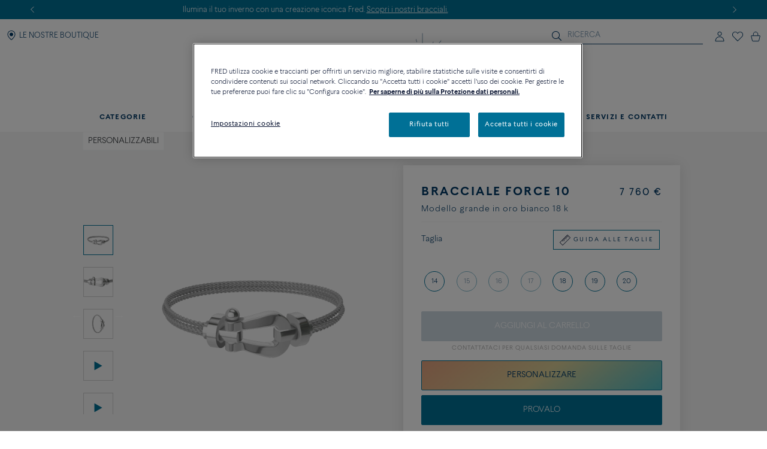

--- FILE ---
content_type: text/html; charset=utf-8
request_url: https://www.google.com/recaptcha/enterprise/anchor?ar=1&k=6Ldip8YaAAAAAOJOZoU9WYv7c6pDazdD9FAmaMJ1&co=aHR0cHM6Ly93d3cuZnJlZC5jb206NDQz&hl=en&v=PoyoqOPhxBO7pBk68S4YbpHZ&size=invisible&anchor-ms=20000&execute-ms=30000&cb=be9bsc2lvszt
body_size: 48482
content:
<!DOCTYPE HTML><html dir="ltr" lang="en"><head><meta http-equiv="Content-Type" content="text/html; charset=UTF-8">
<meta http-equiv="X-UA-Compatible" content="IE=edge">
<title>reCAPTCHA</title>
<style type="text/css">
/* cyrillic-ext */
@font-face {
  font-family: 'Roboto';
  font-style: normal;
  font-weight: 400;
  font-stretch: 100%;
  src: url(//fonts.gstatic.com/s/roboto/v48/KFO7CnqEu92Fr1ME7kSn66aGLdTylUAMa3GUBHMdazTgWw.woff2) format('woff2');
  unicode-range: U+0460-052F, U+1C80-1C8A, U+20B4, U+2DE0-2DFF, U+A640-A69F, U+FE2E-FE2F;
}
/* cyrillic */
@font-face {
  font-family: 'Roboto';
  font-style: normal;
  font-weight: 400;
  font-stretch: 100%;
  src: url(//fonts.gstatic.com/s/roboto/v48/KFO7CnqEu92Fr1ME7kSn66aGLdTylUAMa3iUBHMdazTgWw.woff2) format('woff2');
  unicode-range: U+0301, U+0400-045F, U+0490-0491, U+04B0-04B1, U+2116;
}
/* greek-ext */
@font-face {
  font-family: 'Roboto';
  font-style: normal;
  font-weight: 400;
  font-stretch: 100%;
  src: url(//fonts.gstatic.com/s/roboto/v48/KFO7CnqEu92Fr1ME7kSn66aGLdTylUAMa3CUBHMdazTgWw.woff2) format('woff2');
  unicode-range: U+1F00-1FFF;
}
/* greek */
@font-face {
  font-family: 'Roboto';
  font-style: normal;
  font-weight: 400;
  font-stretch: 100%;
  src: url(//fonts.gstatic.com/s/roboto/v48/KFO7CnqEu92Fr1ME7kSn66aGLdTylUAMa3-UBHMdazTgWw.woff2) format('woff2');
  unicode-range: U+0370-0377, U+037A-037F, U+0384-038A, U+038C, U+038E-03A1, U+03A3-03FF;
}
/* math */
@font-face {
  font-family: 'Roboto';
  font-style: normal;
  font-weight: 400;
  font-stretch: 100%;
  src: url(//fonts.gstatic.com/s/roboto/v48/KFO7CnqEu92Fr1ME7kSn66aGLdTylUAMawCUBHMdazTgWw.woff2) format('woff2');
  unicode-range: U+0302-0303, U+0305, U+0307-0308, U+0310, U+0312, U+0315, U+031A, U+0326-0327, U+032C, U+032F-0330, U+0332-0333, U+0338, U+033A, U+0346, U+034D, U+0391-03A1, U+03A3-03A9, U+03B1-03C9, U+03D1, U+03D5-03D6, U+03F0-03F1, U+03F4-03F5, U+2016-2017, U+2034-2038, U+203C, U+2040, U+2043, U+2047, U+2050, U+2057, U+205F, U+2070-2071, U+2074-208E, U+2090-209C, U+20D0-20DC, U+20E1, U+20E5-20EF, U+2100-2112, U+2114-2115, U+2117-2121, U+2123-214F, U+2190, U+2192, U+2194-21AE, U+21B0-21E5, U+21F1-21F2, U+21F4-2211, U+2213-2214, U+2216-22FF, U+2308-230B, U+2310, U+2319, U+231C-2321, U+2336-237A, U+237C, U+2395, U+239B-23B7, U+23D0, U+23DC-23E1, U+2474-2475, U+25AF, U+25B3, U+25B7, U+25BD, U+25C1, U+25CA, U+25CC, U+25FB, U+266D-266F, U+27C0-27FF, U+2900-2AFF, U+2B0E-2B11, U+2B30-2B4C, U+2BFE, U+3030, U+FF5B, U+FF5D, U+1D400-1D7FF, U+1EE00-1EEFF;
}
/* symbols */
@font-face {
  font-family: 'Roboto';
  font-style: normal;
  font-weight: 400;
  font-stretch: 100%;
  src: url(//fonts.gstatic.com/s/roboto/v48/KFO7CnqEu92Fr1ME7kSn66aGLdTylUAMaxKUBHMdazTgWw.woff2) format('woff2');
  unicode-range: U+0001-000C, U+000E-001F, U+007F-009F, U+20DD-20E0, U+20E2-20E4, U+2150-218F, U+2190, U+2192, U+2194-2199, U+21AF, U+21E6-21F0, U+21F3, U+2218-2219, U+2299, U+22C4-22C6, U+2300-243F, U+2440-244A, U+2460-24FF, U+25A0-27BF, U+2800-28FF, U+2921-2922, U+2981, U+29BF, U+29EB, U+2B00-2BFF, U+4DC0-4DFF, U+FFF9-FFFB, U+10140-1018E, U+10190-1019C, U+101A0, U+101D0-101FD, U+102E0-102FB, U+10E60-10E7E, U+1D2C0-1D2D3, U+1D2E0-1D37F, U+1F000-1F0FF, U+1F100-1F1AD, U+1F1E6-1F1FF, U+1F30D-1F30F, U+1F315, U+1F31C, U+1F31E, U+1F320-1F32C, U+1F336, U+1F378, U+1F37D, U+1F382, U+1F393-1F39F, U+1F3A7-1F3A8, U+1F3AC-1F3AF, U+1F3C2, U+1F3C4-1F3C6, U+1F3CA-1F3CE, U+1F3D4-1F3E0, U+1F3ED, U+1F3F1-1F3F3, U+1F3F5-1F3F7, U+1F408, U+1F415, U+1F41F, U+1F426, U+1F43F, U+1F441-1F442, U+1F444, U+1F446-1F449, U+1F44C-1F44E, U+1F453, U+1F46A, U+1F47D, U+1F4A3, U+1F4B0, U+1F4B3, U+1F4B9, U+1F4BB, U+1F4BF, U+1F4C8-1F4CB, U+1F4D6, U+1F4DA, U+1F4DF, U+1F4E3-1F4E6, U+1F4EA-1F4ED, U+1F4F7, U+1F4F9-1F4FB, U+1F4FD-1F4FE, U+1F503, U+1F507-1F50B, U+1F50D, U+1F512-1F513, U+1F53E-1F54A, U+1F54F-1F5FA, U+1F610, U+1F650-1F67F, U+1F687, U+1F68D, U+1F691, U+1F694, U+1F698, U+1F6AD, U+1F6B2, U+1F6B9-1F6BA, U+1F6BC, U+1F6C6-1F6CF, U+1F6D3-1F6D7, U+1F6E0-1F6EA, U+1F6F0-1F6F3, U+1F6F7-1F6FC, U+1F700-1F7FF, U+1F800-1F80B, U+1F810-1F847, U+1F850-1F859, U+1F860-1F887, U+1F890-1F8AD, U+1F8B0-1F8BB, U+1F8C0-1F8C1, U+1F900-1F90B, U+1F93B, U+1F946, U+1F984, U+1F996, U+1F9E9, U+1FA00-1FA6F, U+1FA70-1FA7C, U+1FA80-1FA89, U+1FA8F-1FAC6, U+1FACE-1FADC, U+1FADF-1FAE9, U+1FAF0-1FAF8, U+1FB00-1FBFF;
}
/* vietnamese */
@font-face {
  font-family: 'Roboto';
  font-style: normal;
  font-weight: 400;
  font-stretch: 100%;
  src: url(//fonts.gstatic.com/s/roboto/v48/KFO7CnqEu92Fr1ME7kSn66aGLdTylUAMa3OUBHMdazTgWw.woff2) format('woff2');
  unicode-range: U+0102-0103, U+0110-0111, U+0128-0129, U+0168-0169, U+01A0-01A1, U+01AF-01B0, U+0300-0301, U+0303-0304, U+0308-0309, U+0323, U+0329, U+1EA0-1EF9, U+20AB;
}
/* latin-ext */
@font-face {
  font-family: 'Roboto';
  font-style: normal;
  font-weight: 400;
  font-stretch: 100%;
  src: url(//fonts.gstatic.com/s/roboto/v48/KFO7CnqEu92Fr1ME7kSn66aGLdTylUAMa3KUBHMdazTgWw.woff2) format('woff2');
  unicode-range: U+0100-02BA, U+02BD-02C5, U+02C7-02CC, U+02CE-02D7, U+02DD-02FF, U+0304, U+0308, U+0329, U+1D00-1DBF, U+1E00-1E9F, U+1EF2-1EFF, U+2020, U+20A0-20AB, U+20AD-20C0, U+2113, U+2C60-2C7F, U+A720-A7FF;
}
/* latin */
@font-face {
  font-family: 'Roboto';
  font-style: normal;
  font-weight: 400;
  font-stretch: 100%;
  src: url(//fonts.gstatic.com/s/roboto/v48/KFO7CnqEu92Fr1ME7kSn66aGLdTylUAMa3yUBHMdazQ.woff2) format('woff2');
  unicode-range: U+0000-00FF, U+0131, U+0152-0153, U+02BB-02BC, U+02C6, U+02DA, U+02DC, U+0304, U+0308, U+0329, U+2000-206F, U+20AC, U+2122, U+2191, U+2193, U+2212, U+2215, U+FEFF, U+FFFD;
}
/* cyrillic-ext */
@font-face {
  font-family: 'Roboto';
  font-style: normal;
  font-weight: 500;
  font-stretch: 100%;
  src: url(//fonts.gstatic.com/s/roboto/v48/KFO7CnqEu92Fr1ME7kSn66aGLdTylUAMa3GUBHMdazTgWw.woff2) format('woff2');
  unicode-range: U+0460-052F, U+1C80-1C8A, U+20B4, U+2DE0-2DFF, U+A640-A69F, U+FE2E-FE2F;
}
/* cyrillic */
@font-face {
  font-family: 'Roboto';
  font-style: normal;
  font-weight: 500;
  font-stretch: 100%;
  src: url(//fonts.gstatic.com/s/roboto/v48/KFO7CnqEu92Fr1ME7kSn66aGLdTylUAMa3iUBHMdazTgWw.woff2) format('woff2');
  unicode-range: U+0301, U+0400-045F, U+0490-0491, U+04B0-04B1, U+2116;
}
/* greek-ext */
@font-face {
  font-family: 'Roboto';
  font-style: normal;
  font-weight: 500;
  font-stretch: 100%;
  src: url(//fonts.gstatic.com/s/roboto/v48/KFO7CnqEu92Fr1ME7kSn66aGLdTylUAMa3CUBHMdazTgWw.woff2) format('woff2');
  unicode-range: U+1F00-1FFF;
}
/* greek */
@font-face {
  font-family: 'Roboto';
  font-style: normal;
  font-weight: 500;
  font-stretch: 100%;
  src: url(//fonts.gstatic.com/s/roboto/v48/KFO7CnqEu92Fr1ME7kSn66aGLdTylUAMa3-UBHMdazTgWw.woff2) format('woff2');
  unicode-range: U+0370-0377, U+037A-037F, U+0384-038A, U+038C, U+038E-03A1, U+03A3-03FF;
}
/* math */
@font-face {
  font-family: 'Roboto';
  font-style: normal;
  font-weight: 500;
  font-stretch: 100%;
  src: url(//fonts.gstatic.com/s/roboto/v48/KFO7CnqEu92Fr1ME7kSn66aGLdTylUAMawCUBHMdazTgWw.woff2) format('woff2');
  unicode-range: U+0302-0303, U+0305, U+0307-0308, U+0310, U+0312, U+0315, U+031A, U+0326-0327, U+032C, U+032F-0330, U+0332-0333, U+0338, U+033A, U+0346, U+034D, U+0391-03A1, U+03A3-03A9, U+03B1-03C9, U+03D1, U+03D5-03D6, U+03F0-03F1, U+03F4-03F5, U+2016-2017, U+2034-2038, U+203C, U+2040, U+2043, U+2047, U+2050, U+2057, U+205F, U+2070-2071, U+2074-208E, U+2090-209C, U+20D0-20DC, U+20E1, U+20E5-20EF, U+2100-2112, U+2114-2115, U+2117-2121, U+2123-214F, U+2190, U+2192, U+2194-21AE, U+21B0-21E5, U+21F1-21F2, U+21F4-2211, U+2213-2214, U+2216-22FF, U+2308-230B, U+2310, U+2319, U+231C-2321, U+2336-237A, U+237C, U+2395, U+239B-23B7, U+23D0, U+23DC-23E1, U+2474-2475, U+25AF, U+25B3, U+25B7, U+25BD, U+25C1, U+25CA, U+25CC, U+25FB, U+266D-266F, U+27C0-27FF, U+2900-2AFF, U+2B0E-2B11, U+2B30-2B4C, U+2BFE, U+3030, U+FF5B, U+FF5D, U+1D400-1D7FF, U+1EE00-1EEFF;
}
/* symbols */
@font-face {
  font-family: 'Roboto';
  font-style: normal;
  font-weight: 500;
  font-stretch: 100%;
  src: url(//fonts.gstatic.com/s/roboto/v48/KFO7CnqEu92Fr1ME7kSn66aGLdTylUAMaxKUBHMdazTgWw.woff2) format('woff2');
  unicode-range: U+0001-000C, U+000E-001F, U+007F-009F, U+20DD-20E0, U+20E2-20E4, U+2150-218F, U+2190, U+2192, U+2194-2199, U+21AF, U+21E6-21F0, U+21F3, U+2218-2219, U+2299, U+22C4-22C6, U+2300-243F, U+2440-244A, U+2460-24FF, U+25A0-27BF, U+2800-28FF, U+2921-2922, U+2981, U+29BF, U+29EB, U+2B00-2BFF, U+4DC0-4DFF, U+FFF9-FFFB, U+10140-1018E, U+10190-1019C, U+101A0, U+101D0-101FD, U+102E0-102FB, U+10E60-10E7E, U+1D2C0-1D2D3, U+1D2E0-1D37F, U+1F000-1F0FF, U+1F100-1F1AD, U+1F1E6-1F1FF, U+1F30D-1F30F, U+1F315, U+1F31C, U+1F31E, U+1F320-1F32C, U+1F336, U+1F378, U+1F37D, U+1F382, U+1F393-1F39F, U+1F3A7-1F3A8, U+1F3AC-1F3AF, U+1F3C2, U+1F3C4-1F3C6, U+1F3CA-1F3CE, U+1F3D4-1F3E0, U+1F3ED, U+1F3F1-1F3F3, U+1F3F5-1F3F7, U+1F408, U+1F415, U+1F41F, U+1F426, U+1F43F, U+1F441-1F442, U+1F444, U+1F446-1F449, U+1F44C-1F44E, U+1F453, U+1F46A, U+1F47D, U+1F4A3, U+1F4B0, U+1F4B3, U+1F4B9, U+1F4BB, U+1F4BF, U+1F4C8-1F4CB, U+1F4D6, U+1F4DA, U+1F4DF, U+1F4E3-1F4E6, U+1F4EA-1F4ED, U+1F4F7, U+1F4F9-1F4FB, U+1F4FD-1F4FE, U+1F503, U+1F507-1F50B, U+1F50D, U+1F512-1F513, U+1F53E-1F54A, U+1F54F-1F5FA, U+1F610, U+1F650-1F67F, U+1F687, U+1F68D, U+1F691, U+1F694, U+1F698, U+1F6AD, U+1F6B2, U+1F6B9-1F6BA, U+1F6BC, U+1F6C6-1F6CF, U+1F6D3-1F6D7, U+1F6E0-1F6EA, U+1F6F0-1F6F3, U+1F6F7-1F6FC, U+1F700-1F7FF, U+1F800-1F80B, U+1F810-1F847, U+1F850-1F859, U+1F860-1F887, U+1F890-1F8AD, U+1F8B0-1F8BB, U+1F8C0-1F8C1, U+1F900-1F90B, U+1F93B, U+1F946, U+1F984, U+1F996, U+1F9E9, U+1FA00-1FA6F, U+1FA70-1FA7C, U+1FA80-1FA89, U+1FA8F-1FAC6, U+1FACE-1FADC, U+1FADF-1FAE9, U+1FAF0-1FAF8, U+1FB00-1FBFF;
}
/* vietnamese */
@font-face {
  font-family: 'Roboto';
  font-style: normal;
  font-weight: 500;
  font-stretch: 100%;
  src: url(//fonts.gstatic.com/s/roboto/v48/KFO7CnqEu92Fr1ME7kSn66aGLdTylUAMa3OUBHMdazTgWw.woff2) format('woff2');
  unicode-range: U+0102-0103, U+0110-0111, U+0128-0129, U+0168-0169, U+01A0-01A1, U+01AF-01B0, U+0300-0301, U+0303-0304, U+0308-0309, U+0323, U+0329, U+1EA0-1EF9, U+20AB;
}
/* latin-ext */
@font-face {
  font-family: 'Roboto';
  font-style: normal;
  font-weight: 500;
  font-stretch: 100%;
  src: url(//fonts.gstatic.com/s/roboto/v48/KFO7CnqEu92Fr1ME7kSn66aGLdTylUAMa3KUBHMdazTgWw.woff2) format('woff2');
  unicode-range: U+0100-02BA, U+02BD-02C5, U+02C7-02CC, U+02CE-02D7, U+02DD-02FF, U+0304, U+0308, U+0329, U+1D00-1DBF, U+1E00-1E9F, U+1EF2-1EFF, U+2020, U+20A0-20AB, U+20AD-20C0, U+2113, U+2C60-2C7F, U+A720-A7FF;
}
/* latin */
@font-face {
  font-family: 'Roboto';
  font-style: normal;
  font-weight: 500;
  font-stretch: 100%;
  src: url(//fonts.gstatic.com/s/roboto/v48/KFO7CnqEu92Fr1ME7kSn66aGLdTylUAMa3yUBHMdazQ.woff2) format('woff2');
  unicode-range: U+0000-00FF, U+0131, U+0152-0153, U+02BB-02BC, U+02C6, U+02DA, U+02DC, U+0304, U+0308, U+0329, U+2000-206F, U+20AC, U+2122, U+2191, U+2193, U+2212, U+2215, U+FEFF, U+FFFD;
}
/* cyrillic-ext */
@font-face {
  font-family: 'Roboto';
  font-style: normal;
  font-weight: 900;
  font-stretch: 100%;
  src: url(//fonts.gstatic.com/s/roboto/v48/KFO7CnqEu92Fr1ME7kSn66aGLdTylUAMa3GUBHMdazTgWw.woff2) format('woff2');
  unicode-range: U+0460-052F, U+1C80-1C8A, U+20B4, U+2DE0-2DFF, U+A640-A69F, U+FE2E-FE2F;
}
/* cyrillic */
@font-face {
  font-family: 'Roboto';
  font-style: normal;
  font-weight: 900;
  font-stretch: 100%;
  src: url(//fonts.gstatic.com/s/roboto/v48/KFO7CnqEu92Fr1ME7kSn66aGLdTylUAMa3iUBHMdazTgWw.woff2) format('woff2');
  unicode-range: U+0301, U+0400-045F, U+0490-0491, U+04B0-04B1, U+2116;
}
/* greek-ext */
@font-face {
  font-family: 'Roboto';
  font-style: normal;
  font-weight: 900;
  font-stretch: 100%;
  src: url(//fonts.gstatic.com/s/roboto/v48/KFO7CnqEu92Fr1ME7kSn66aGLdTylUAMa3CUBHMdazTgWw.woff2) format('woff2');
  unicode-range: U+1F00-1FFF;
}
/* greek */
@font-face {
  font-family: 'Roboto';
  font-style: normal;
  font-weight: 900;
  font-stretch: 100%;
  src: url(//fonts.gstatic.com/s/roboto/v48/KFO7CnqEu92Fr1ME7kSn66aGLdTylUAMa3-UBHMdazTgWw.woff2) format('woff2');
  unicode-range: U+0370-0377, U+037A-037F, U+0384-038A, U+038C, U+038E-03A1, U+03A3-03FF;
}
/* math */
@font-face {
  font-family: 'Roboto';
  font-style: normal;
  font-weight: 900;
  font-stretch: 100%;
  src: url(//fonts.gstatic.com/s/roboto/v48/KFO7CnqEu92Fr1ME7kSn66aGLdTylUAMawCUBHMdazTgWw.woff2) format('woff2');
  unicode-range: U+0302-0303, U+0305, U+0307-0308, U+0310, U+0312, U+0315, U+031A, U+0326-0327, U+032C, U+032F-0330, U+0332-0333, U+0338, U+033A, U+0346, U+034D, U+0391-03A1, U+03A3-03A9, U+03B1-03C9, U+03D1, U+03D5-03D6, U+03F0-03F1, U+03F4-03F5, U+2016-2017, U+2034-2038, U+203C, U+2040, U+2043, U+2047, U+2050, U+2057, U+205F, U+2070-2071, U+2074-208E, U+2090-209C, U+20D0-20DC, U+20E1, U+20E5-20EF, U+2100-2112, U+2114-2115, U+2117-2121, U+2123-214F, U+2190, U+2192, U+2194-21AE, U+21B0-21E5, U+21F1-21F2, U+21F4-2211, U+2213-2214, U+2216-22FF, U+2308-230B, U+2310, U+2319, U+231C-2321, U+2336-237A, U+237C, U+2395, U+239B-23B7, U+23D0, U+23DC-23E1, U+2474-2475, U+25AF, U+25B3, U+25B7, U+25BD, U+25C1, U+25CA, U+25CC, U+25FB, U+266D-266F, U+27C0-27FF, U+2900-2AFF, U+2B0E-2B11, U+2B30-2B4C, U+2BFE, U+3030, U+FF5B, U+FF5D, U+1D400-1D7FF, U+1EE00-1EEFF;
}
/* symbols */
@font-face {
  font-family: 'Roboto';
  font-style: normal;
  font-weight: 900;
  font-stretch: 100%;
  src: url(//fonts.gstatic.com/s/roboto/v48/KFO7CnqEu92Fr1ME7kSn66aGLdTylUAMaxKUBHMdazTgWw.woff2) format('woff2');
  unicode-range: U+0001-000C, U+000E-001F, U+007F-009F, U+20DD-20E0, U+20E2-20E4, U+2150-218F, U+2190, U+2192, U+2194-2199, U+21AF, U+21E6-21F0, U+21F3, U+2218-2219, U+2299, U+22C4-22C6, U+2300-243F, U+2440-244A, U+2460-24FF, U+25A0-27BF, U+2800-28FF, U+2921-2922, U+2981, U+29BF, U+29EB, U+2B00-2BFF, U+4DC0-4DFF, U+FFF9-FFFB, U+10140-1018E, U+10190-1019C, U+101A0, U+101D0-101FD, U+102E0-102FB, U+10E60-10E7E, U+1D2C0-1D2D3, U+1D2E0-1D37F, U+1F000-1F0FF, U+1F100-1F1AD, U+1F1E6-1F1FF, U+1F30D-1F30F, U+1F315, U+1F31C, U+1F31E, U+1F320-1F32C, U+1F336, U+1F378, U+1F37D, U+1F382, U+1F393-1F39F, U+1F3A7-1F3A8, U+1F3AC-1F3AF, U+1F3C2, U+1F3C4-1F3C6, U+1F3CA-1F3CE, U+1F3D4-1F3E0, U+1F3ED, U+1F3F1-1F3F3, U+1F3F5-1F3F7, U+1F408, U+1F415, U+1F41F, U+1F426, U+1F43F, U+1F441-1F442, U+1F444, U+1F446-1F449, U+1F44C-1F44E, U+1F453, U+1F46A, U+1F47D, U+1F4A3, U+1F4B0, U+1F4B3, U+1F4B9, U+1F4BB, U+1F4BF, U+1F4C8-1F4CB, U+1F4D6, U+1F4DA, U+1F4DF, U+1F4E3-1F4E6, U+1F4EA-1F4ED, U+1F4F7, U+1F4F9-1F4FB, U+1F4FD-1F4FE, U+1F503, U+1F507-1F50B, U+1F50D, U+1F512-1F513, U+1F53E-1F54A, U+1F54F-1F5FA, U+1F610, U+1F650-1F67F, U+1F687, U+1F68D, U+1F691, U+1F694, U+1F698, U+1F6AD, U+1F6B2, U+1F6B9-1F6BA, U+1F6BC, U+1F6C6-1F6CF, U+1F6D3-1F6D7, U+1F6E0-1F6EA, U+1F6F0-1F6F3, U+1F6F7-1F6FC, U+1F700-1F7FF, U+1F800-1F80B, U+1F810-1F847, U+1F850-1F859, U+1F860-1F887, U+1F890-1F8AD, U+1F8B0-1F8BB, U+1F8C0-1F8C1, U+1F900-1F90B, U+1F93B, U+1F946, U+1F984, U+1F996, U+1F9E9, U+1FA00-1FA6F, U+1FA70-1FA7C, U+1FA80-1FA89, U+1FA8F-1FAC6, U+1FACE-1FADC, U+1FADF-1FAE9, U+1FAF0-1FAF8, U+1FB00-1FBFF;
}
/* vietnamese */
@font-face {
  font-family: 'Roboto';
  font-style: normal;
  font-weight: 900;
  font-stretch: 100%;
  src: url(//fonts.gstatic.com/s/roboto/v48/KFO7CnqEu92Fr1ME7kSn66aGLdTylUAMa3OUBHMdazTgWw.woff2) format('woff2');
  unicode-range: U+0102-0103, U+0110-0111, U+0128-0129, U+0168-0169, U+01A0-01A1, U+01AF-01B0, U+0300-0301, U+0303-0304, U+0308-0309, U+0323, U+0329, U+1EA0-1EF9, U+20AB;
}
/* latin-ext */
@font-face {
  font-family: 'Roboto';
  font-style: normal;
  font-weight: 900;
  font-stretch: 100%;
  src: url(//fonts.gstatic.com/s/roboto/v48/KFO7CnqEu92Fr1ME7kSn66aGLdTylUAMa3KUBHMdazTgWw.woff2) format('woff2');
  unicode-range: U+0100-02BA, U+02BD-02C5, U+02C7-02CC, U+02CE-02D7, U+02DD-02FF, U+0304, U+0308, U+0329, U+1D00-1DBF, U+1E00-1E9F, U+1EF2-1EFF, U+2020, U+20A0-20AB, U+20AD-20C0, U+2113, U+2C60-2C7F, U+A720-A7FF;
}
/* latin */
@font-face {
  font-family: 'Roboto';
  font-style: normal;
  font-weight: 900;
  font-stretch: 100%;
  src: url(//fonts.gstatic.com/s/roboto/v48/KFO7CnqEu92Fr1ME7kSn66aGLdTylUAMa3yUBHMdazQ.woff2) format('woff2');
  unicode-range: U+0000-00FF, U+0131, U+0152-0153, U+02BB-02BC, U+02C6, U+02DA, U+02DC, U+0304, U+0308, U+0329, U+2000-206F, U+20AC, U+2122, U+2191, U+2193, U+2212, U+2215, U+FEFF, U+FFFD;
}

</style>
<link rel="stylesheet" type="text/css" href="https://www.gstatic.com/recaptcha/releases/PoyoqOPhxBO7pBk68S4YbpHZ/styles__ltr.css">
<script nonce="LVL9e9MswiJ6kbRN8hW_oQ" type="text/javascript">window['__recaptcha_api'] = 'https://www.google.com/recaptcha/enterprise/';</script>
<script type="text/javascript" src="https://www.gstatic.com/recaptcha/releases/PoyoqOPhxBO7pBk68S4YbpHZ/recaptcha__en.js" nonce="LVL9e9MswiJ6kbRN8hW_oQ">
      
    </script></head>
<body><div id="rc-anchor-alert" class="rc-anchor-alert"></div>
<input type="hidden" id="recaptcha-token" value="[base64]">
<script type="text/javascript" nonce="LVL9e9MswiJ6kbRN8hW_oQ">
      recaptcha.anchor.Main.init("[\x22ainput\x22,[\x22bgdata\x22,\x22\x22,\[base64]/[base64]/[base64]/KE4oMTI0LHYsdi5HKSxMWihsLHYpKTpOKDEyNCx2LGwpLFYpLHYpLFQpKSxGKDE3MSx2KX0scjc9ZnVuY3Rpb24obCl7cmV0dXJuIGx9LEM9ZnVuY3Rpb24obCxWLHYpe04odixsLFYpLFZbYWtdPTI3OTZ9LG49ZnVuY3Rpb24obCxWKXtWLlg9KChWLlg/[base64]/[base64]/[base64]/[base64]/[base64]/[base64]/[base64]/[base64]/[base64]/[base64]/[base64]\\u003d\x22,\[base64]\x22,\[base64]/CgMOSw73DoSMka2FqOjlVw41twrYvw5wCcMKUwoZfwrg2wpDCo8OdAsKWDAt/TRnDqsOtw4cxHsKTwqwJasKqwrNqPcOFBsOXW8OpDsKawo7Dny7DmsKTRGlAYcOTw4xewrHCr0BHa8KVwrQxEwPCjwQdIBQvVy7DmcKww6LClnPCoMKhw50Rw4k4wr4mFcORwq8sw48zw7nDnnJYO8Klw5Yaw4kswo7ChlE8CELCq8O8Zi0Lw5zCksOGwpvCmk/[base64]/woUMbV/[base64]/wq/[base64]/Cu0nDpXjDqsKvdsKxw4hPw6/[base64]/Cp8KDw50+wqvCgXx1w4XCo8KKw6DCpMOEwrnDl2YMwplJw4nDvMO9wqfDoXfCusOmw5lvOBs1NnbDs0lmXAjDmjLCqldjK8OBwrTDnjDDkkQfD8OBw61FA8ObQjXCj8Kdw6FRD8OkKCzChcO/w6PDoMKOwovDlSLChF0EaAcvw6TDl8OvGsKNQ0FTIMK7w7Ujw5fCksOxw7PDmsK6woPClcKRLErDnEMFwrgQw5HDuMKGfyvCpiJMw7Uiw7/Dl8Ogw7rCn0cfwqPCigk/woJODUbDrMKRw6HDn8OILmQUe1oQworCmsOVKAHDriZXwrjCi1AfwrfDjcOnO07DmCbDsVjCjA7DjMKZTcKiw6cbBcKoHMO9w5c7GcK7wqhkQMKsw4pmHQDDq8KcJ8O5w5xHw4FKVcOqw5TCvMO8wrXDn8OhcCNtJWVCwrQQYXLCtX9ew5fCnGt2azjDtsOjKVI/AEbDocOww64Yw73DmBLDnW/DvDjCssOALzkmKAkvNnoLbsKmw6NlCAwmcMOfbcOYRcOfw7Qze2w6VXlDwp7CqcO6dGtlNhLDhMKWw7Acw5zDmjJAw44Rej8Uf8KswoQKHsK2FUxhwp3Dk8Kcwoc7woYqw60hL8O9w7DCocO2B8O2XGVCwovCtcOTw7rDmn/DqivDt8Kkd8O2GH0gw4zCr8KuwqQFPERcwrXDjXjCrMOXdcKvwotfbyrDuATDq2x1wohkEjJKw4Brw43DlsK3N2jCu3LCs8OhTz3Cug3DiMONwpd/wrbDncOkD2LDg3YbGwzDkMONwpzDisOVwptwdsOqScKCwqleLA4QbsOPwrECw5Z9AkICKAxGRcKpw5swbS8ncE7CisONDsOBwq/Du23DrsKbRhLCjjzCpVpiXcOew4o2w7LCjMK4woxbw7F5w5IcLSIhJ20mInfCm8KcUMK9cwEbUsOYwo0xZcOzwq9fRcKlKRliwr1jGsOBwqTChMO/bgBRwqxJw5XCtQvCmcKmw6pwHxXCnMKFw4DCgAFKCcK/woDDkRTDi8KuwpMKw4RPfnTCuMKjw47DgU7CmsObd8OjEU1XwrPCsyM2MjgSwq8Hw57ChcO6wr3DvMO4wp3DjnHCs8KHw5M2w6Myw6lCHMKWw6/CgwbClSfCkFltHMKkPcKQJisnw4IcK8OAw5UGw4RYXMKUwp4Ew41aB8O5w75RXcOBDcOKwr8JwroFbMOSwrZ5MDJ0bFdkw6QHJizDnFpwwp3DgGjCj8KsfhTCm8KywqLDpsOpwpQLwohWJBwySTJnD8K7w5E3eAsKw79wB8KewrjDsMK1WQ/[base64]/[base64]/Ck8O1c8KiwrrCjTkaecK4wrEZwo11dFPDi3jChMK0w57Dk8K3wprDkQ5iw7zDpTxuw6YxT35ebsKtV8KNOcOowpzCksKqwrzCh8K9AFtsw6BGE8OPwrvCvG1kWcOHX8OebMO4wpLDlMOPw7PDsGsCSMKoEcKFaU83wo/CrMOGK8KGZsKRRUFMw7PCuAAFOS4Tw6rCmTbDmMKmwpPDgHjChMKRPwLDscO/GcK5w7PDq1BnZ8O+HsOxUMOiH8OPw6bDgwzCsMKBVEMiwoJqC8OAHUgnJ8KecMOjw7LDucOlw5fClsOoVMKFcxUCw4PChMKBwqt6wpLDjDHCqcOLwp3DtFzCmz/[base64]/CisKbNmIKJMKVwq3DjCxXwpV1SsKDF8OMfzfChktPIG3CrzVlw6g7esKvUMKWw6fDtmvClDnDusKVeMO1wq3CokDCq1zCt2nCjBx/DsKcworCqS0Pwp9Aw7nCiUFVHHYvHFkBwozDnTvDqcODcjLClcOOYDNKwqFnwoNbwoViwp3Dskgxw5bDlxzCucOND2nCjBg/wpjCi2chGFbCgCEtSMOoSFnDmlETw47DuMKIwpwTTwfCp0NJJsKhFMKtwonDlgzCllXDlMO+BcKRw4/CncOuw4hPMznDmsKcZ8KEw6xACsODwo89wrLCp8KfO8KJw5Aww7E+P8KCdUvDscObw5QQw4rCuMK6wqrDgsOfC1bDi8KFY0jCmQ/CshXCqMKNwrFxfcONSztkDRY7IgswwoDCuQkbwrfDrD7DqMOywrIaw7/CnUs5ISnDp2k7OlHDrAQowoUFHW7CosOxwpDDqAF4w4I4w6bDicOcwqvCkVPClMOQwqofwrTCiMOzRsK4dzZVwptpAMK+dcKJHyNBbMKyw4/CkRHDrHh/w7ZtN8Kpw4PDhcOaw6JLYMOLw4jCmHrCskIIGUQEw69lLj/[base64]/ChBjCrmTCmMOPd8OZw77CjCtWw49Kw4oSwrpqw4tuw6J9woMxwrrChiTCrB3DhxXComUFwo0gdMOrwpdtKThzFQUqw7ZJwrkywoTCl2xgYsKpccK1AMOew6zDnV9gF8O1wpbCmcK8w5LDi8K5w7jDkUR2wo4RECzCl8K1w6BlAMK+Q0VAwqZjQcO/[base64]/CjcO1w6XDicOcWjLCpQDDisOBDcK4ecOjSMKIQcOQw5zDs8O+wo5DVkPDrD3CqcOCEcKHwozClMKPHVY8AsO6w4xKLhsEwplNPDzCvsOcLsKXwoU0dcKEw6MywonDkcKUw6bDusKNwr/CtcKvd0zCuSkuwpDDixfClSDCjMKwJcO+w4Z8CsKmw4ExUsOww4pubGJTw51Nwp3DksK7w4XDs8OzeD4XTsOhwprCtUnClcO4YMOkwrvDg8O9wq7CtD7Dh8K9wpxtAcKKNngeF8OcAGPDhUEAW8OXNcKDwpA9D8OxwofCjQAWIFtYwo8Awr/DqMO8wrLCg8K4ewNrasKkw688wqfCqgFrcMKhw4HCu8OxMWFCCsOMw4lewo/CusKIIWbCl0TChMO6w4FXw63ChcKpBMKLMy/Dm8OeHm/CicOawpfClcKuwq98w7fCt8KoZsKrQsKtf1rDuMKNcsKvw5BBYUZFwqPDhsOIIT49E8OLwr0UwpLCp8OKCcOSw4Adw6EsRWZgw591w55sKjJawowdwq3Cm8OCwqzClcOgImrDj3XDjcKRw5sKwqt1wr1Ow7MjwqAkwqzDs8KjPsK/bcOXLWYBwrHCn8KFw4bCpcONwoZQw7vCjsO3dTN1HMK0J8KfJWguwpHCnMOVDcO0XhwIw6XCqUvCpWtQBcKIUDtjwpPCn8Kjw4LDmlkkwpcWwrbDknnChz7DsMO1woHCjCNZQsKlwr7CqD7CggElw4BpwpzDsMOjDz1Uw4EFwp/DvcOGw5lpPmDDkcOhL8OnMsOMU2UFbQMsGMOmw7AzVwbCh8KiHsKeZsKHw6XCgsKTwoEuKsONMMOHJH9XKMKvGMKlRcKqw6QQTMO9wq7DhMKmZ3nClk7DpMKhGsKGwq8Tw6jDj8O6w6/Co8K3AFzDqsO5IFXDm8K1w4bChcK/WEvCrcKQLMKGwqUyw7nClMKyUkbCvVV5OcKRwozCjl/CsXBYNk/DhMOvGHfCsn3DlsK0KAhhS0XDtEHCpMKuS0vDlXXDi8KtXcO1w51Jw5PDu8OWw5Jmw4zDiFJFworDpk/CsxbCpMKPw4clcy/Dq8OEw6TChFHDgsK5C8ORwrkUIsKCN2DCoMKWwrzDrl7DgWZdwoAlPFQlLGkKwoJKwrfCgj5SJ8OgwolJfcKxwrLCqsO1w6XCrgpKw6J3w7YGwqkxTBTDunYYLcKTw4/DgDfDuUZrNEvDvsOgKsO+wp3Do3XCo3R0w644wo3Cux/DviHCjcO4CcKjwqQzfRnCoMOoMMOaX8KAYsKBWsOkPsOgw4HCkUIrw5RxVRZ4wqRzw4Y+DVo5WMOTLMOww7HDncK8KnfChDdWISHDhgvCgA7CocKKasKRfG/Dpi19RcKwwpHDpcK/w7I1WFpFwr9GeyjCqXZzwrl1w5hSwoHCuFvDqMOQwr/DlXHCpVt0wo/DgsKAecKzJkjDtcOYw4N/wrjDukxLeMKdQ8KCwpEdw4AKwpIZOsKWQhcOwoPDiMKaw7bDgWTCr8KhwrQMwos3a1NZwoIROzZffsK0w4LDkiLCo8KtMcO0woN/[base64]/DqsOFAcKrcEsRVibDh8ORL2bCjn3CllnCqGYhwr7DvMOffcOUw77ChMOtw6XDsFs5w4XCmSXDpGrCozN5w4YNw5LDv8O7wpHDlcODc8K/w7TDgsK7wqfDr0VdURbCscKHd8OFwp5cfUVjwrdvElDDvMOow6rDncO0GWHCniTDtnDCmMO6woIFV2vDtsObw65Fw7PCkV9iAMKOw7AZLxfCsXdEwofDoMO1J8KIFsK5w4Y7EMOmw7PDusKnw6dsPcOMw6zDkxc+HsOdwr/CjFvDgMKOTyNreMOENcKDw6lsCMKnwpQoU1Q+w64xwqUrw4XCrSjDvMKfOyh4w5MFw5cBwog6w4JVI8KaZsKhUcOXwr8gw4kiwrDDumVvwrRew5/CjQzCihUuUilAw4RSMMKOwp7CtcOlwpPCvcKMw6ogwqJNw4xxwpMUw4zCimnCj8KaMcKVOlxJTsKFwoVPQMOWLCt+SMOVc0HCpSQSw6V6EsK6bkrCjCrCocKyQsK8w7jDnGLCqQ3DoDNRDMOdw7DCs0ZdHX3CncKSN8Khw6ohw6tiw7nCvcK/F2Y3F2V4FcKMXMKYCMOmScOgcDB7SB00wpsjH8KgYcKvT8O9wpbCncOAw7w2wqnCnDM9w5oQw7XCjMKiSMK5EAUWwpfCvj0kQBJbPwBjw7YfYMOBw7fDtQHChn/CtEkHL8OlL8OWw7/Dv8K3Xk3DucK3XXfDocOxBcKNLCY1fcO6w5HDqcO3wpzCjGbDl8O1H8KLwqDDnsKPe8KONcKnw6xeP0Y0w6jConvCi8OEQUjDvATDsVpuw5/DtgISE8KvwqzDsEXCpzY+w6E8wqPCkUDCqj/DiUTDjsOKC8O+w4sTWMOGFW7CpsOkw73DuloyHMO3w5nDvHLDji5LNcOGMUfDhMKHLzPCrRnCm8OjM8OnwoJHMxvChivCohtlw4TDq1vDkMO5woQlOQtcQy9tLjktPMK+w5QiIjLDicOTwonDvsO3w6rDsEfDrMKAwr/DlsO5w5s0TE/DsVIAw67DscOYCcOiw6bCsxvCh2kow4YPwoNya8OIwqHCpsOTUh5EIiDDozZBwrbDssKGw6d6Z2DDl0A4woEpRsOgwoPCgVQDwqFaB8OOwp4rwpQqSw15wogPDyUbKgnCj8O7w64Bw7TCkVZKJcKlI8K4wqJMRDzDnjYOw5gtHcORwpx8NmfDksO/[base64]/w53ChMKSwqRdwrENU1ULwonDjUo+NMKXdcKSVsOzw4AFczbCjwxUDnh7wozCicKqwrZJQ8KNIAtnOEQYWcOAdldtZcOGeMO4TlslQMK2w6zCocO1woTCqcKmahbDpsO/wprCgCg8w7VBw5jDkRrDlibDusOow5fDuAYBRTBWwpRUEB/Dil/CpEVYK1NtI8KUc8KqwojCukMjPxfCuMKcw73DmWzDmMKnw4fCgThXw5RLWMODBB1yUsOaIcOswrjCnSfClHkLEDrCtcK+H2NZaX1Iw5HDn8KLMsO0w5Qgw686G39TZsKCSsKAw6DDucKhGcKNwr8IwozDpijDqcOew5PDsXk/w5JGw7rDtsKidmcFGcOTAMK/csORw4wmw7EuMhbDkGsoX8KrwpsUwoHDqiXChSnDtgLCnsOOwonCjMOOZC8rVsKJwrfCs8Oyw7fDvcK3DEjCowrDhsOfdMOew69/w6bDgMOjw5tUwrNLeShRw4fCv8OeFcO4wp1Fwo3DjGrCiBbCs8O4w4TDi8OlUcK3wpQPwrDCkcOewoB1wpHDvxjDrSjDsEsWwrDDnUjCtmZEbsKBeMO1w5B/w5vDusOEbsK4VW9RUsK8w4bCqcO6wo3Dh8KDw7bDmMOfJ8KcFjfCghfClsO1wpTChMKmw7HCpMOWUMOlw6F5Q0dZKFDCtMO+OcOXwqosw7gYwrjDrcKQw6lKwpzDrMKzbcOuw7BHw5E7GsOeUkTCpWvDh0JIw6rCkMK2HDjCrlYWKzDCqsKVbcKIwphaw6/DksOsAjUUAcODP21Ca8Ohc17Dkj9Vw63ChkVMw4fCvzvCsTQbwpkNwoHCq8O2wpfCkBd7RcORX8KRSBJaRB7DjxDCkcK1woDDui5yw6/DjMK1C8KeNsOIa8KSwrbChUDDicOKw51cw6BowovClX/CoCIvNcOFw5HChMKiwrc+X8OhwpvCl8OrFhXDtxPCqyPDh1oMVVbDicOrwp5MPk7DkEpTFgAhwpNEw57ChTVJRsONw6UresKzahoAw71zYsKOwrlewoxWMDh5TMO3wr8fekTCqcKvBMKSw4IsBMO/w5kFcWzCkVbCkAXCrCfDnG9ww78vXcOPwrQ6w4EbYETClcOlU8KRw63DsULDrBpgw5vDsW7Don7CnMOnwqzCjQcIOVHDp8OUw7lQwpNySMKyOU/CsMKtwq3DtFkmBXXCn8OIwqh1GGbCmcK5woVzw7bCucOgVUwmTcKTw7cswrTDicOje8KBw6fChMOKw4hCWSJzwpzCtHXDmcK6wq/[base64]/[base64]/DcK8ScK0LRvDlxrDgV/DrcODbhjCmC1rwp50w7DCo8K7CnxSwoZgw6nClErCnlTDpj7DlsOnGS7CtHV0GGYywq5GwoLCgsOlVE1Ww54UQnoGanQ/BWbDisKEwqvDrXrCtFJ0bExlw6/CsjbDggbCpcOkAX/DmMO0el/CpMOHFB0BUj5uPilqFH7DrhNYwrFewrYuEMOnAMK+wovDsTVTMsOAd2bCsMK+wq3Ci8OTwpXDu8Kowo/CqCXDmcKdJcK4wqtFw5jCp0/Dh1vDqX45w5lHbcOEE1LDrMKEw6JXd8K6H07CnA0Fwr3DicOGTMKjwqAzHcOCwphgfsOmw40NEMODE8OEYWJPwo3DuCzDgcOQNcKhwpfCg8Ohw5ZVw63CqzXCnsOgw5fCq1/Dm8KzwotLw77DlDZ7w5JnDFjDgMKFw6fCixsVK8OKZsOwcDl7IHLDjMKaw7jCocKhwrJXwofDmMOVTjMAwqzCrnzDnMKAwrc/[base64]/DlUssworCvxDDlsKmIMO1EwFfw4vChjl5wo8/V8KyEnXDtsK7w58tworCscK0SsOmw704PMKfAMObw49Mw7MYwrzDssO5w7gwwrfCjMKDwpTCnsKYMcK/[base64]/[base64]/BcOIwrDCu3t9DypRw6oVAULCtsKSwqcawqQdwofDnMKww7kSwq9zw4fDisKIw6PCnHPDkcKdaDFHCHJFwqhkw6dgXcOgwrnDl0sSZSLDlMKVw6Vhw7YSMcOvw608IFXCmTh/wrsBwqjCjBfDtC0aw4PDgVPDgDTDo8O8wrc4CQxfw4BnEMO9WsKHw5LConjCkS/Cgy/DvMO6w63DtcK3VsKwDcOtwqAzwpsmSSVRZcOPTMO7wp0PJHUmHQ04WcKTNTNUdg/[base64]/wpjDkSLDrHhbY8KQwqBNwq3CrsK6w5jCoH/Do8KQw7h3ag3Cn8OLw5jCokjCk8OYwqbDiwPCrMKxfMO2YW1rAF3DiEXClMKhKcOcI8KeXxJgZQw/w50ew7XDtsK5McK2UMKYw5wudxpZwrMEIRPDgDtZSmLCuGfCt8KnwpnDo8O4w5VOD0/Dk8KAwrPDlGYKw7oVAcKOw6fDujLCpAZEEsOyw7gBPHoMJcOlKsK9LgvDlinChDRnw4rCuFkjw7jDlystw7nDsAd5d0csUXTCjMKpUUxRQ8OXZywzw5ZdcCMPfn9HSnUUw6HDssK3wqTDiC/[base64]/[base64]/wr7Cl8OGBi4CHkDDlSJVK3xzb8KYwo49wqUxZm0dPsO9woEle8Odwrpfe8OJwoUPw4zCiyTCngR3P8O/worCk8K+wpPDhcOmw43CscK/[base64]/dsKKwrbDoAHCq8K4WsOONUchw77Dn8Kww6gwOMKmw6HDohjDrcKYHsKowod0w6/CgsKBw7/[base64]/wqnDgsObwpUCwp/[base64]/Cmws/ecKTw590wrdAWSJEwo43UlLCqBLDuMKcw59vLsKMXHzDj8OAw6fCvAPCkcOQw5bCtMO/[base64]/[base64]/Cl0nCv0rDrnJRKzFLw5PCl2TDg8O6w44Fw7p8AnlVw5YSCGBUEsOLw5d9w60yw65HwqrDrcKSw4rDhCfDuGfDlsORZF1fHX/DnMOwwonCtGDDhCNKJgjDusOdfMOYw5VKQcKGw4vDjsK7E8K0f8O6woYow4RhwqdDwqnCpFTCt1UIaMKnw51kw5BMN0hnwqw/[base64]/Du8OXTkfDi8KkX8KIK1oYLsK/wrwyc8Kcw7cbw6XCuEDDncK9N23Cgj/DgFjDpsKIw6B1e8Kpw7vDncObccO8w5XDisOSwoFNwozDtcOIZCgpwo7CjyA6Zj/DmcOgYMKmdB8oGsOXSsKaFgMDw4UAQgzCizTCqGDCi8KFRMOcJsKSwp9+akE0wqxzM8KzeB0MDhXCq8OHwrEvF1gKwoV7wq3CgQ3DpMOOwoXDiWofdhwtCCwdw6R3w64Gw40JQsOXdMOIL8Osf1NbKh/[base64]/Cp8OtwofDqg/DisKPHyfCq09yw7QPLsKIBkrDuVDCiChHFcOIITnCiU52wpPCuy0iwoLCkgvDu2tIwopPLREnw49Hwq5cWXPDt39YJsOWw5Eyw6zCuMKEIMKhUMKPw7nCicOOWHQ1w63CicKqwpZmw43CpX/DhcOQw7lKwoxqw7rDgMO3w58eYhHCoCYPwoUxwq3DsMKewpcSPFARwrRHw4rDizDCssO8w4wswohkwrglNsOIwp/CrglnwoFhZ2hMw6bDj27ChzBuw4s5w5zCpl3CjhbCh8OUw7ADdcO8w6zClkwvPsO4wqEUw7gvDMKLTcKowqR2XjtfwqA2wrhbaQdyw4hTw61UwrAhwoQKCEcYbgd/w70ELhBiJcOdSHTDiUZfJk9fw4BibcKmZVrDv2nDsVh4aTTDi8Kewq17MHfCkAzDnm/Dl8O+EsK4CMOFw4ZOWcKSR8KhwqEpwojDi1V1woEdQMOcwrjDvsKBTsOwJ8OBXDzCnMKNbcOIw4FAw79yMV84f8Opw5DCrFjCqj/DokzDl8KlwrJUw7QtwrPCpWwoFnRZwqVJfg7DsB4kTl/CtyfCh0JwLQYjBVfCgcOYJ8OsSsO9w5/CnAXDnsOdPMOHw6FXWcOnQ13CksKmPUFtHMOtNGXDnsOjdTrCgcKYw5vDq8O9XMKnFMKkJ0dMFmvDkcKnYkDCosObw5HDmcOGZT/DuVoKBcKRNU3CucOow6o1L8KLw7ZtM8KHFMKcw47DosKywoTDsMO9w756RcKqwosUCQQhwrLCqsO0IjBtcStHwrgYwrZGfcKQK8KCw5MgAcKkwowbw4BXwrDCpmwmw7NLw4M1GykOwpbCjRdETsKiwqFcw647wqZVccKDw77DosKDw6YoZ8OLJWLDiAnDkcOOwp/[base64]/wrHDs2gVe8O5woZpwqARwohjwp4ZwpZbwo0rBXUnPMKlQMKQw4FMasKtwr/DscOHw7PDkMK1NcKICCLDu8K0WyF8L8OYemfDpcK7XsKPBjV+FMORDHoQwrLDnDc+X8KCw78xwqLCh8KOwqfCk8KGw4TCv0DCiFvCmcOqOigBQwsjwojCnFHDu1vCtQ/CicKsw744woQgw7Z8d0B1cDTCmFsLwq0gw6Bww4XDgSHCghjCqMK5FVRKwqLDm8OGw7rDnwLCtMK8TcO0w7ZuwoYoAB1zeMKPw4zDlcKpworCmMKfP8OZbk/ChDtaw7rCnsK9KMKlw45twq9gEMO1w4NEZXDCm8Oywo9bXsKRKBjCtMO3fTMoU1YhRXrCmH54dGTDmsKDBxFwcsOjV8Ktw7DCl3fDtMONw7A4w5jCn0zCuMKuCjHCgsOOQ8KcMnvDnjvDikF6w7tJw5VYw43DjE3DusKddVLCn8OoGHfDgSjDvkI5wo/CnCQlwp0Bw5/CnQcCwpo6TMKJFcKVw5TDmmYqw4XCrsO9YMO2wr97w5QowqHCh3gUMXvDpE7CrMKFwrvChAPDklwORTo7DMKcwqdPwrnDhcK0w6jDtF/ColQ5wpE+JMKkwqPDn8O0w4jDqkppwq9zJsONwqLCkcOgK2cRwpg8CsOReMK9wq93fmPDg1xXwq/CssKNfHUqSEDCu8KrJsO9wqLDlMK/M8K/w4YxO8OzXw/DtFvCr8KaT8Osw73CncKIwotwHCQDw78KcjfDlcOmw4B+BQvDoRDClMKNwqZlcBkuw6TCnz0Cwq8/Hy/[base64]/DnsOKwqVxw4MNFHfCoG8vVXfCkW7CnMK6A8OVC8K/wqzCv8OwwrRwPMKGwrJvYBrCucKhBivCjBtHMW7Do8Oaw4vDj8OSwqF3wp3CscKdw5pjw6VMw7c/[base64]/[base64]/CvkELOxrDrVbDp8KIw6DDo8OQw6vDkXQTwoXDhBnCkMOqw69Pwq7ChQYTTMKsEsK3w77Ck8OBKhHCkHdWw63ClcKbw7RTw57DvCrDv8KAV3QrKBJdU24WZ8Kfw6zCtwJ2RsK7wpYSCMKGY0TCjcOYwoTCnMOpw6JAAFIiCngfXxdkesOLw7AHKi3CpcORFcO0w44Nbn/CiSzCu2HDgMKkwr/DmFhDC3svw6JKFhzDkgNzwqchR8K3w6rDq0nClMO9wqtJwoPCr8KPasKBYlfCrsOrw5bCgcOADsOMw7DCscKFwoACwrY0w65pwp7CmcOJw6c8wojDtcK1w7jCvwx/NcOWVcO/[base64]/[base64]/WlPCti/Dh3jCtWgseTbCkcOKw55Mw4LDpsKmIDTCkQcDLzXDm8OPwq/DsHPCocOQOTDCkMOuHn4Sw4BMwoTCosKLYxLCssK1LhACb8KJPgvDvhDDqMOvCFLCtj0RKsKbwr7CisKUKcOPwoXCmi1LwptAwpZrVwvChsOgC8KFwohWbmY+bD5gfsOeJAhDDyrCuxt/JD5Hw5DCmynChMKzw5LDvMOuwo0bKh3DlcK+w58jGTXDkMOGATVwwqMuQkh9bsO5w7bDvcKmw49uw4hwS2bCuANiJMK7wrBpOsKmwqcGw7FdM8Kgw6oCTjEQw7c9SsKnwpRMwqnCisK+eE7CpMKGZR8Fw6xhw7pnZ3DCqcOzaADDhBo0Syoge1Eewoh/[base64]/[base64]/f8Ogw6jCjT7DusOhGcOsBBnDtC7CqMOjw7rCpSBuUsOwwq50Om1BfBDCuEBkKMKIw75Yw4INJR/DkUfClUNmwrV1w5jDlMORwqDDgMO9cH1Yw4k7UsK3OVA7K1rCkGxKMxBbwpNufhxNBVdyQQVOLgJKw74mNAbCj8OoSMO6wrLDiCzDusOmP8OGYXxCwpTCgsKAaBxSwrg8dsOGw5/[base64]/Dr8KNCSDCoMO8QBHDoW/DpMOWFFRFwoYCwrNhw4d7w5TDnyZTw50ec8OUw64swp/DtiZxe8O6wpfDicOEOcOBWApIdVJdUwDCi8OHasOyCsOuw58pN8OdOcOQOsKeKcKcw5fCuRXCkEZQAgDDtMK9DjzCmcOJw7/[base64]/exU2L8KIdVoDw7LCphAFOzV6MMOjwoAlSGbChcO0CcOcw6nDhBIUYsOIw5c5VsKlEgRIwrRDYijDr8OmbsOowpDDh0jDvD1yw6luRMKvw6/CnWVuBsKfwpNmE8O5wq9Zw6vCtcKfGTrCvMKnRlnDiXIWw7cTXcKaScOiBsKJwpQSw7jCrCFZw6cVw5tEw7IqwoMEcMKtPnl0wqphwoB2BynCkMOLw7rChhAbw7liRsOWw6/Ct8KFbDtcw4zCinXDkwfDrMKpOBVUw7PDtksjw6TCtxxeT0rDuMOmwooIw4nCrMOTwpQFwoUaAsKKwoHCv2TCocORw7/CisO2wr1Hw60MID7Dm0g9wo9nw4xuBAfCny0xAsOsdxU1ZTbDm8KXw6fCm3/CssO3w6J1GMKMAMKhwotTw53Dt8KZKMKnw6QPw5ciw5BvSlbDmGVswpYGw7ILwpHDt8K/H8K8wp/DiDwVw6A9csO3clfChzFXw74VDBlow5jCjGYPVcOjY8KIdcKpAcOWc0DDtlfCn8OmAsOXPSXCqSjDvsKHPsOXw4J5A8KpUsKVw5LCmsO/wpcReMOuwqDDmCTDmMOPwqXDj8KsEFMsY0bCjBHDpwYNUMK6NgPCt8Kpw58KaQE5wqjCjsKWVwzDvmJtw6PCuBJmTMOvc8Kdw4UXwrt5ZhsxworCoS3CpsKECHYTXysALk3CgcOLdRDDuh3Chm08acOsw7/[base64]/DpMOFwpvCi8OBw617wq7DtcKrw7XDocKQwrDDjk7CgVlOBW9gwrLDu8Oiwq4vYHJPRVzDhn4pFcKwwoQPw7TDm8K2wq3DhcO2w7pZw6s6FsOdwqk1w41ZCcOtwpDCol/Cv8Ocw4vDgsOCEcOPXMOowpADCsOQRcOVeyfCjcKww4XDrDbCrMKywqAXw7vCgcK9wpzCv1hfwoHDoMO/O8O2SMOrJ8OyEcOcw4lIwoXCrsO0w4bDp8Oiw7vDgcODRcKMw6YAw5hdNsKSw6Evwq3DhCoeXnIjw6dGw6BYHwR7bcOhwpnDicKBw6TChiLDr1o0DMO6RsOSUMOYw5jCqsO/ezrDk2x9OxjDocOOP8OrO3gCK8OoC0XCiMOVQcK+w6XCtMOgNsKuw5TDi1zDiibDp03ChsODw6nDl8OjO0cTXihENE/Cv8KEw7PDs8KowqLDqsKISMK7HGpcB1JpwqENR8OUDDjDnsKFwqEFwp3ChlIxwr/[base64]/CoEbDnDc1AsOyPH7CghYvw6A2EHjDhHrCjlXCtzzDr8Kdwq/CmMOawqTCnHjCj1LDisOMwrJdPcKxwoJpw6nCrVZmwoJTHj3DvkfDjcKOwqc0KUvCiSzDvcK4YU3DsnRAI3UOwqIqK8KWw5rCjsOqaMKEPDd0eFsdwpR2wqXCs8KhCgVhGcK2wrgYw68HHWMlXi7Dt8KfWhwJbwfDhMOZwpjDmlvCrsKlehBNIg/Dt8OZLBbCucOTw4TDuS7DlAQoVsK5w45ww6jDpRsmwrbCmVFvNcOEw6p/w7xew4h+FsKEdsKAHsKwWMK7wr1YwqMsw48+UMO6MMOFVMOsw4PDkcKEwp/Dplp1w4vDtEsUEsOqf8K0TsKgdMOpLhpzWcOPw6/Ci8OJw4nCnsKFQVRVfsKgXGBNwpTDtsKow6nCrMK+CcONOBhMDiYmdGlybMOcaMK1wonCm8KUwoggw5DCkMOBw51/J8O+asOUNMO9w7Y/w6nCpsOPwpDDjMO4wp4tPxTCpF7DisObTSTCisKnw5XCkDPDuUbDhMKUw514PMKtf8O+w4LDnh7DnAkjwq/DisKWC8OdwoTDu8ODw5xWHcK3w77DucOOD8KKwpBPZsKkdg/DkcKKw5PCmB82w7XDqcOJTFzDqXfDk8KYw5h2w6YAMMKTw7olesOVV0jCnMOlNDvCr2TDqztTYsOualPCiXzCrinCrVfCimfCq0oeSMOJYsKcwo3CgsKBwp3DgwnDqmfCpmjCtsKYw4ZTdjvCtjTDmSnDtcKVR8OdwrZ/wpknAcK/VE4swp56UwdcwofCjsOSP8KgMhfDjU/[base64]/[base64]/CvsO6LR7DqmDDkMKvw6EzworDryFbwoPDi8OhSsKrfAJick8zw604VMKLwpjCkV5dEMOUwrwTw41/I1zCpgBHU0dmLXHCtyJCdzDDggzDklpAwp/Dsmlxw7PCosKbT11pwpvCvcKqw71iw7Jvw5gnSsOlwozCuzPDonfCjX1Pw4TDl2TDhcKNw4IRwrsTVMKjwrzCuMOawp5Lw60ew5vDgjPCtwdQbG3Ci8KPw73CsMKVK8OswrzDuXTDqcObdMKOMis4wo/CjcO7PnZ2QsOBAT8Xw6gmw79Dw4ccasO7TkjCr8KowqEfE8OwNy5Uw5V5wpLCjxgVWMO1A1LCisKuOkfCvcKUHB9bwppzw7laV8Kow6vCusODPcOZNwc1w7zDkcOxw5ARKsKow48kw4PDgAB7UMO7XSjCisOBQg/DgEPCsF7Cu8KVw6bDusKAChnDk8OXPQxBw4ktICBpw50kUCHCo0XDsSQBCsOKVcKlw5XDn1/[base64]/CoMO8TH3Di20XwrZnwoFvwrcqwoErwpELQS3DvyjDrcO8BiklJR7CvMKUwoo4Kn3ChcOrcCPCsDbDm8KgIsKGPMKMLMKew7VywonDlkrCqQzDjzYgwqnCq8KbdSxUw4R6bMOdF8OVw7AhQsOqH10WRkt+w5QdSg/DkAjDusK3KUvDi8O/w4XDtsKbKTkQwrjCucO8w6jCnQjCjhQIcBBuDcKkGsOJEsOkYMK6w4Qewr7CscO0LcKgYibDkztdwoE2SMK8wrPDvMKPwq8xwpxZPV3Ct3nChCvDo2fCvwJOwoFUDDgyOyVow40wX8KMwpfDsx3CucOvF0nDhizChQ/[base64]/[base64]/wrzDuQ7Dqn8JwrtSNkvDrH3CisOawp1ZaCLDi8Kdwq/Cr8Ocw5Aje8OjcC7CisOLGABEw6c4eyJBe8OtHcKMKEfDlTs4XTDDrnNMwpNzNX/DvcOuJMOiwoLDvmnCiMONw5XCvcK/Mxw7wqLCvMOwwpVmwrJaLcKhMcOnQcOUw5dYwoHDhRvDqMOHQiTCmXPCt8KwOBrDhsONVsOww47DucOtwrEzwoFdYGnDisO+GSEMwrzCiRDClnzDqVMtNQJIwrjCp3thNWrDpRXDlcOEVW5nw6BQTi82UMOYAMOIHwTCoFnDpcKrw58Pwq4Hf3RWwrxiw5/CuAHCu2IdE8OCCnwxwplzYMKcbsOkw5jCsxNuwqJNwoPCrxLCk3HDksOmal/DtCzDsipnw4Z0XQnDgcOKwpgBGMOXw47DtXfCrnPChR5uAsOyc8O6a8O4BSU0NHtRwqYTwpLDrlEIG8OTwqrDn8Kuwp8JZcOiLcKvw4BPw44wIMK3wrvDpSbDuTrDr8O4NwfCu8KxDcKlwrDCgnMfP1HDsjXCoMOjw6V6EMO5GMKYwpZ1w6N/albCqcORb8KFdFxDw4TDvg13wr4hD37CvTEjw6wjwp8mw7sTQ2fDnwLCicKow7DDocOpw4jClmrCvcK1wqpZw5lJw7MLSsOlV8ONY8KVKCzCisONw7XCkS3CqcOhwqpzw5HConDDvcONwoDDicOFwpTDhcK+VMKJGcO/UmwRwrEBw7FlEl7Cq1fDnGDCpsK5w4EKZMODWGAXwpREAMOVBQkEw5rCp8Khw6bCnMKyw6AMQsOFwonDgR/DrMOOcsOzFxXCkMOUNRTCrsKGwqN0wqjCjcKVwrI/[base64]/CjGtWw6p3O1HDjibCvcK8woTClmDCuW3DkA1RKcK3wpTCt8OAw6zCiCx7w6vDvMOOLwLCkcO/wrXCn8OWRkkAwqLDhSQ2E29Ww7TDpcOYwqjCsmBGcX7DoQDClsK4L8K/DiNOw6PDtcKeE8KQwpNEwqpiw7bDk33CsX4bPADDg8KGWsKyw5hsw7DDq2TCg14Ww47CgVbCkcO8HXExNR1CU2bDg0l/wr7ClmzDt8OjwqvDqRfDmsO+WcKGwpjCosOmOsOJIGTDngIXVsOtb1PDr8OobcKCPMK3w5nDnMKcwpIVwpzCn0vCghBsdXNJLUvDkmHDjcO7QMKKw4PClMK/wp3CpMO2wp8xfVkXeDh2W2UhOcOCwrfCqyTDr3MCwoBLw4nDucKxw5I+w5/CtcKBUSw2w4RLQcK/UB7DmcOkBsKQWj1Uw73DgSfDmcKbYGQeDsOQw7PDoSEswo/DksOywpxuwrvCmAJHSsKWZsOBQVzCjsKPBkwbwp1FTcKzWhjDo3tUw6BgwowRw5d7aQLCshPCjlLDrSbDiWvDh8KTHid1fg08wrrDqUM1w6LClcOvw78dwovDv8OicFxdw6Ngwp1/[base64]/DnA8BwqRww4EDwpwxw4IsPMKhIUbCgMOWw7nDr8K9DGMUwr9DQmhDw4vCvyDClyctHcONTkbCuW7ClsKtw43DrxAowpbCkcKhw5oCWsKSwrnDrQPDhGvDohAIwqrDtU/Cg3ARBcOAHsKvw4rDjS3DnAjDhMKBwqcGw5h6LMODw7EDw58yYsKvwoYAOMO4WntGIcOgHcOPCxkRw4sUw6PCkMK2wrp8wq/CnB7DgzthdTrCmibDosKYw65ZwoXDnGbChTM7wrjCisKDw7PDqSkSwovDh3PCk8KnWsKNw7bDnMKAwoDDh1cEwqN2wonCtMOYHMKGwpbCjQIuByxiV8Krwo1HRHgUw54GWsORwrPDo8O+GRjDgMKdQ8KUR8K/OEsuwojCkMKwbHzCvcKML2LCvcK8ZcOJwpkjfyLCj8KnwpDDs8OFWcKqwr0Tw696UVYOZG5lw6PDuMO9fV0ePMKvw4zCsMOUwoxdw5nDlFRlHcKMw7xmPgHCocKIw6PDiV/DjgnCksKew6IMRwEmw5sow5zDr8Khw4oEworCkisRwozDncOjAgUqwpVhw69ew7wkw79yGsKrwoM5XSo7Rk7CsRAyJ3Uew47CgltwJkDDoSbCuMK9OMOFEmbCq2opFsKiwo/CrD0+w6rCjiPCnsOUS8KxGHA7VMKqwrpIw48fTcOeZcOEBXbDv8KTQkg5wr7CmD9LCMOVwqvCg8OXw5HCs8Kyw55XwoMKwroKwrpIw5zCugdLwqhybzXCm8O4KcO+wr1CwojDvjgiwqZaw6/[base64]/CoABGwrzCisKRwqYMBDpHwr/DqsKlVG/DmMKHLcKAcQbDgm4+HRzDu8KkZRB2T8KjEkrCsMKYCMKeay7Dn2gLw4zDvsOlG8OvwpfDthDCvMKGY2XCt210w5d/wrlGwqp+XcOVGXorQzw4w5xadT/Dl8KBHMOqw7/[base64]/DqjnCpWAGen0Vw6nDtMO2w5htwrIVw5bDhMKUFSjDosKZwp81wpUiSMOebS7Ck8OFwqDCtsO/[base64]/[base64]/C8ORIsONw7ptw43CjsK+w7zCq0YxPcOVw78Nw7XClcKdwow3wqUPCkthCsOTw5kVw70qTSnDlFPDh8OtKBbDkMONwqzCkQXDnAl6L2olWRXDmXbCl8K2Jj1pwrTCqcKBJCJ/HcOAE0Arw5Rtw496CMOIwoXChQ4Sw5ECcVzDrmPDvMOdw4gNOsOASMOLwoIaZi3DocKswprDs8K/wrzCv8KVIArDrMKeB8O1wpQRUkQePyjDlsOKw6LDrsKaw4HDlmp9XU4TSVXChsOKacK1TcKqw7/CiMKFwo1pL8OUbMKZw5XDpMOEwo7CmgEiPsKSMTgaOMOsw4MZYMKFb8KAw4PCuMK5SCBvMWbDvMOnWsKWD2wKW37DkcONFntcLWQSwrM2w40EW8OxwoVfw4bDlidmNnHCtcK/[base64]/DtFPCn8KGw4NZCz1kw4VyQgDDjHzDggtYKCB4w7NQO0h1wo8fCsOqbMKRwoPDqW3Dv8K0woLDn8KywpJJajHCinp0wqUuYMOHwonCmi5iGUjCt8K4ecOMLg5rw6LCi1/Dp2MawqBew5TChMOeRAlYelt5csKERsKMV8OCw5vCmcOww4kAwpsnDlHCgMOteTMEwo3CtcKQTCRxGcKxDmnCpSoLwrRYPcOew7Y9wrBnPVoxDBkMw5wHK8Kxw4/DqToXJDbCh8O4Y0rCo8Ohw6pOOxxZHUzCkmfCgsKLw5nDt8KFUcKow6QowrvCjcKVZ8KOa8OKMx5dw6lqccOcw6tNwpjCkW/CscKUG8KowqXCgH3DsWLCpcKkU3tXwrcbcyLDqg7DmR3ChMKbDzdOwprDrFfDrMOvw7jDncKcJiQLUMOcwpXChQHDlsKLM2F9w70DwpjDiF3Dsx9ACsOgw4LDtsOdJlnDvcKaWnPDicOBTDjCisOsa27Co0QaMsK1RMOnwrnCpsOcwofCqHnDnsKdw4d/XcO1w5kwwojDiV7Cl37CmsKZHAnCsAzCp8OTLGrDgMKkw6vCqGtsJ8OrVALClcKVA8KJJ8KCwpU2w4dpwrjCkMK/wrTCg8K/wqwZwrnCocOcwqDDr0zDmldvAiERcjRAwpdZJ8Olwql+w7I\\u003d\x22],null,[\x22conf\x22,null,\x226Ldip8YaAAAAAOJOZoU9WYv7c6pDazdD9FAmaMJ1\x22,0,null,null,null,1,[21,125,63,73,95,87,41,43,42,83,102,105,109,121],[1017145,681],0,null,null,null,null,0,null,0,null,700,1,null,0,\[base64]/76lBhnEnQkZnOKMAhk\\u003d\x22,0,0,null,null,1,null,0,0,null,null,null,0],\x22https://www.fred.com:443\x22,null,[3,1,1],null,null,null,1,3600,[\x22https://www.google.com/intl/en/policies/privacy/\x22,\x22https://www.google.com/intl/en/policies/terms/\x22],\x22s8B/C2prmxTRSfqd15PTq3SzIeruPpKnqOm5p2O3mgI\\u003d\x22,1,0,null,1,1768804719543,0,0,[52,211,235],null,[95,56,97],\x22RC-iyk51qCBmWX4Fw\x22,null,null,null,null,null,\x220dAFcWeA4vFH2z-qb4NgR0oiCrAEkIjNiXAM32M7vq2BeGC9sNlwPzZWXOcWVb6nRHB9iqTPapv9PgLSTLr5EkB4_MqwVCHgk6lg\x22,1768887519291]");
    </script></body></html>

--- FILE ---
content_type: text/javascript; charset=utf-8
request_url: https://p.cquotient.com/pebble?tla=bdkc-fredEuropeanWebsite&activityType=viewProduct&callback=CQuotient._act_callback0&cookieId=abCV6ir4TAiTZrAaOuED1mRSHr&userId=&emailId=&product=id%3A%3A%7C%7Csku%3A%3A%7C%7Ctype%3A%3Abundle%7C%7Calt_id%3A%3A0B0005-6B1009&realm=BDKC&siteId=fredEuropeanWebsite&instanceType=prd&locale=it_FR&referrer=&currentLocation=https%3A%2F%2Fwww.fred.com%2Fit_FR%2Fcomposed-products%2Fbracciale-force-10%2F0B0005-6B1009.html&ls=true&_=1768801119076&v=v3.1.3&fbPixelId=__UNKNOWN__&json=%7B%22cookieId%22%3A%22abCV6ir4TAiTZrAaOuED1mRSHr%22%2C%22userId%22%3A%22%22%2C%22emailId%22%3A%22%22%2C%22product%22%3A%7B%22id%22%3A%22%22%2C%22sku%22%3A%22%22%2C%22type%22%3A%22bundle%22%2C%22alt_id%22%3A%220B0005-6B1009%22%7D%2C%22realm%22%3A%22BDKC%22%2C%22siteId%22%3A%22fredEuropeanWebsite%22%2C%22instanceType%22%3A%22prd%22%2C%22locale%22%3A%22it_FR%22%2C%22referrer%22%3A%22%22%2C%22currentLocation%22%3A%22https%3A%2F%2Fwww.fred.com%2Fit_FR%2Fcomposed-products%2Fbracciale-force-10%2F0B0005-6B1009.html%22%2C%22ls%22%3Atrue%2C%22_%22%3A1768801119076%2C%22v%22%3A%22v3.1.3%22%2C%22fbPixelId%22%3A%22__UNKNOWN__%22%7D
body_size: 438
content:
/**/ typeof CQuotient._act_callback0 === 'function' && CQuotient._act_callback0([{"k":"__cq_uuid","v":"abCV6ir4TAiTZrAaOuED1mRSHr","m":34128000},{"k":"__cq_bc","v":"%7B%22bdkc-fredEuropeanWebsite%22%3A%5B%7B%22id%22%3A%22%22%2C%22type%22%3A%22bundle%22%2C%22alt_id%22%3A%220B0005-6B1009%22%7D%5D%7D","m":2592000},{"k":"__cq_seg","v":"0~0.00!1~0.00!2~0.00!3~0.00!4~0.00!5~0.00!6~0.00!7~0.00!8~0.00!9~0.00","m":2592000}]);